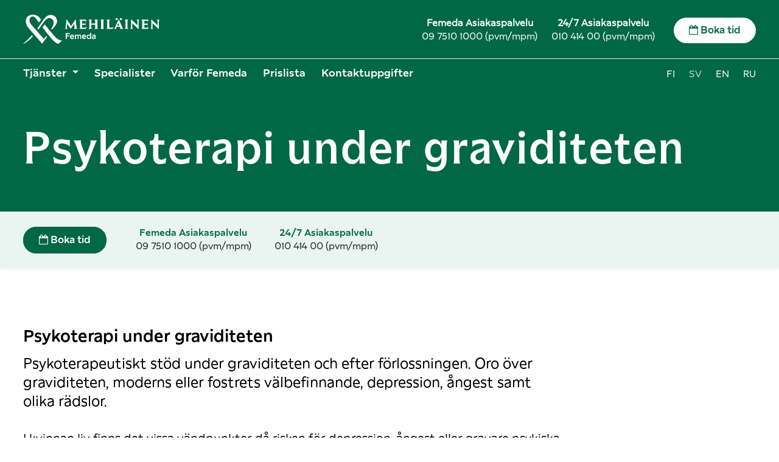

--- FILE ---
content_type: text/html; charset=utf-8
request_url: https://www.femeda.fi/tjanster/psykoterapi-under-graviditeten/
body_size: 3537
content:
<!DOCTYPE html><html lang="sv"><head><meta charset="utf-8"><meta name="viewport" content="width=device-width, initial-scale=1, shrink-to-fit=no"><link rel="canonical" href="https://www.femeda.fi/tjanster/psykoterapi-under-graviditeten/"><link rel="alternate" hreflang="fi" href="https://www.femeda.fi/palvelut/raskausajan-terapiapalvelut/"><link rel="alternate" hreflang="sv" href="https://www.femeda.fi/tjanster/psykoterapi-under-graviditeten/"><link rel="alternate" hreflang="en" href="https://www.femeda.fi/services/prenatal-and-postnatal-therapy/"><title>Psykoterapi under graviditeten — Mehiläinen Femeda</title><meta name="description" content="Psykoterapeutiskt stöd under graviditeten och efter förlossningen. Moderns eller fostrets välbefinnande, depression, ångest samt olika rädslor."><meta name="google-site-verification" content="r6yOXUmUYdnG0lFFzOnRQli2R9geqsq23upkEzGNYdU"><link href="/site/assets/pwpc/pwpc-9da8ac34054ada03522f0f82da5b82748df45719.css" rel="stylesheet"><meta property="og:site_name" content="Mehiläinen Femeda"><meta property="og:locale" content="fi_FI"><meta property="og:type" content="article"><meta property="og:title" content="Psykoterapi under graviditeten — Mehiläinen Femeda"><meta property="og:url" content="https://www.femeda.fi/tjanster/psykoterapi-under-graviditeten/"><meta property="og:description" content="Psykoterapeutiskt stöd under graviditeten och efter förlossningen. Moderns eller fostrets välbefinnande, depression, ångest samt olika rädslor."><meta property="fb:app_id" content="100700093357159"><meta property="og:image" content="https://www.femeda.fi/site/assets/files/1130/001-r.jpg"><meta name="twitter:card" content="summary"><meta name="twitter:title" content="Psykoterapi under graviditeten — Mehiläinen Femeda"><meta name="twitter:description" content="Psykoterapeutiskt stöd under graviditeten och efter förlossningen. Moderns eller fostrets välbefinnande, depression, ångest samt olika rädslor."><meta name="twitter:image" content="https://www.femeda.fi/site/assets/files/1130/001-r.jpg"><link rel="icon" type="image/x-icon" href="/favicon.ico"><script src="/site/assets/pwpc/pwpc-461305fcde2f31310704795a81f2ae531169a5ab.js"></script></head><body><div class="prenavbar"><div class="prenavbar-container"><a class="prenavbar-brand" href="/sv/" title="Mehiläinen Femeda"><img src="/site/templates/img/mehilainen-femeda-m.png" alt="Mehiläinen Femeda" class="navbar-logo"></a><div class="prenavbar-functions"><div class="prenavbar-function"><a href="tel:+358975101000">Femeda Asiakaspalvelu</a><br>09 7510 1000 (pvm/mpm)</div><div class="prenavbar-function"><a href="tel:+3581041400">24/7 Asiakaspalvelu</a><br>010 414 00 (pvm/mpm)</div><a href="https://av.dynamichealth.tieto.com/femeda/Ajanvaraus2.aspx?lang=sv" target="_blank" title="Boka tid" class="btns btns-book"><i class="fa fa-calendar-o"></i> Boka tid</a></div></div></div><header class="navbar navbar-expand-lg sticky-top"><div class="navbar-container"><div class="collapse navbar-collapse" id="navbarSupportedContent"><ul class="navbar-nav"><li class="nav-item dropdown panelmenu-large active"><a class="nav-link dropdown-toggle" href="/tjanster/" id="navbarDropdown" role="button" data-toggle="dropdown" aria-haspopup="true" aria-expanded="false">Tjänster <span class="caret pull-right"></span></a><div class="dropdown-menu panelmenu" aria-labelledby="navbarDropdown"><div class="panelmenu-container"><div class="panelmenu-group"><h3 class="nav-subtitle">Läkartjänster</h3><ul class="nav-sub"><li class="nav-subitem"><a href="/tjanster/gynekologi/" class="nav-sublink ">Gynekolog</a></li><li class="nav-subitem"><a href="/tjanster/fjarrmottagning/" class="nav-sublink ">Fjärrmottagning</a></li><li class="nav-subitem"><a href="/tjanster/specialistlakare-i-inremedicin/" class="nav-sublink ">Specialistläkare i inremedicin</a></li><li class="nav-subitem"><a href="/tjanster/hudlakare/" class="nav-sublink ">Hudläkare</a></li><li class="nav-subitem"><a href="/tjanster/urolog/" class="nav-sublink ">Urolog</a></li><li class="nav-subitem"><a href="/tjanster/psykiater/" class="nav-sublink ">Psykiater</a></li></ul></div><div class="panelmenu-group"><h3 class="nav-subtitle">Graviditet</h3><ul class="nav-sub"><li class="nav-subitem"><a href="/tjanster/uppfoljning-av-graviditet/" class="nav-sublink ">Uppföljning av graviditet</a></li><li class="nav-subitem"><a href="/tjanster/ultraljud-och-fosterundersoknignar/" class="nav-sublink ">Ultraljud och fosterundersöknignar</a></li><li class="nav-subitem"><a href="/tjanster/psykoterapi-under-graviditeten/" class="nav-sublink current">Psykoterapi under graviditeten</a></li><li class="nav-subitem"><a href="/tjanster/fysioterapi/" class="nav-sublink ">Fysioterapi</a></li></ul></div><div class="panelmenu-group"><h3 class="nav-subtitle">Undersökningar</h3><ul class="nav-sub"><li class="nav-subitem"><a href="/tjanster/mammografi/" class="nav-sublink ">Mammografi</a></li><li class="nav-subitem"><a href="/tjanster/ultraljudsundersokningar/" class="nav-sublink ">Ultraljudsundersökningar</a></li><li class="nav-subitem"><a href="/tjanster/kolposkopi/" class="nav-sublink ">Kolposkopi</a></li><li class="nav-subitem"><a href="/tjanster/bentathetsmatning/" class="nav-sublink ">Bentäthetsmätning</a></li><li class="nav-subitem"><a href="/tjanster/laboratorium/" class="nav-sublink ">Laboratorium</a></li></ul></div><div class="panelmenu-group"><h3 class="nav-subtitle">Rådgivning och terapi</h3><ul class="nav-sub"><li class="nav-subitem"><a href="/tjanster/psykolog/" class="nav-sublink ">Psykolog</a></li><li class="nav-subitem"><a href="/tjanster/naringsterapi/" class="nav-sublink ">Näringsterapi</a></li><li class="nav-subitem"><a href="/tjanster/psykoterapi/" class="nav-sublink ">Psykoterapi</a></li><li class="nav-subitem"><a href="/tjanster/korttidspsykoterapi/" class="nav-sublink ">Korttidspsykoterapi</a></li><li class="nav-subitem"><a href="/tjanster/sexualterapi/" class="nav-sublink ">Sexualterapi</a></li><li class="nav-subitem"><a href="/tjanster/fysioterapi/" class="nav-sublink ">Fysioterapi</a></li></ul></div></div></div></li><li class="navi-item"><a class="nav-link " href="/lakare/">Specialister</a></li><li class="navi-item"><a class="nav-link " href="/varfor-femeda/">Varför Femeda</a></li><li class="navi-item"><a class="nav-link " href="/prislista/">Prislista</a></li><li class="navi-item"><a class="nav-link " href="/kontakt/">Kontaktuppgifter</a></li></ul></div><div class="navbar-languages"><ul class="navbar-lang"><li class='navbar-langitem'><a href='/palvelut/raskausajan-terapiapalvelut/' class='navbar-langlink '>fi</a></li><li class='navbar-langitem'><a href='/tjanster/psykoterapi-under-graviditeten/' class='navbar-langlink current'>sv</a></li><li class='navbar-langitem'><a href='/services/prenatal-and-postnatal-therapy/' class='navbar-langlink '>en</a></li><li class='navbar-langitem'><a href='/sv-ru/' class='navbar-langlink '>ru</a></li></ul></div><button class="navbar-toggler" type="button" data-toggle="collapse" data-target="#navbarSupportedContent" aria-controls="navbarSupportedContent" aria-expanded="false" aria-label="Toggle navigation">Meny <i class="fa fa-bars"></i></button></div></header><div class="masthead" id="block1130"><div class="masthead-wrap"><div class="masthead-content"><div class="container-fluid"><div class="row"><div class="col"><h1>Psykoterapi under graviditeten</h1></div></div></div></div></div></div><div class="content content-promo nopadding " id="block1203"><div class="container-fluid"><div class="row"><div class="col-12 text-left"><div class="content-promo-body"><div class="content-promo-button"><p class="nopadding"><a href="https://av.dynamichealth.tieto.com/femeda/Ajanvaraus2.aspx?lang=sv" class="btns btns-block"><i class="fa fa-calendar-o"></i> Boka tid</a></p></div><div class="content-support"><a href="tel:+358975101000">Femeda Asiakaspalvelu</a><br><span style="white-space: nowrap;">09 7510 1000 (pvm/mpm)</div><div class="content-support"><a href="tel:+3581041400">24/7 Asiakaspalvelu</a><br><span style="white-space: nowrap;">010 414 00 (pvm/mpm)</div></div></div></div></div></div><div class="content"><div class="container-fluid"><div class="row"><div class="col-12 col-md-10 col-lg-9"><h2>Psykoterapi under graviditeten</h2><p class="lead">Psykoterapeutiskt stöd under graviditeten och efter förlossningen. Oro över graviditeten, moderns eller fostrets välbefinnande, depression, ångest samt olika rädslor.</p><p>I kvinnan liv finns det vissa vändpunkter då risken för depression, ångest eller gravare psykiska störningar ökar. Graviditeten och framförallt tiden efter förlossningen kan utlösa extra starka känslor, som det kunde vara bra att söka hjälp för, i ett så tidigt skede som möjligt.</p><p>Behandling av depression hos den gravida kvinnan eller den ammande modern avviker från den sedvanliga: psykoterapi på främsta plats och medikamentell behandling endast efter noggrann övervägning. I enstaka fall kan moderns tillstånd dock kräva medicinering.</p><div class="conversion-card"><p><a href="https://av.dynamichealth.tieto.com/femeda/Ajanvaraus2.aspx?lang=sv" target="_blank" class="btns btns-block" onclick="trackBookingLink('https://av.dynamichealth.tieto.com/femeda/Ajanvaraus2.aspx?lang=sv'); return false;"><i class="fa fa-calendar-o"></i> Tidsbeställning via nätet</a><br>eller ring oss på <i class="fa fa-phone"></i> <a href="tel:+358975101000" onclick="trackBookingLink('tel:+358975101000'); return false;">09 7510 1000</a></p></div><p></p></div></div><div class="row margin-top"><div class="col-12"><h2 class="h1">Specialister</h2></div><div class="col-6 col-sm-4 col-lg-3"><a href="/lakare/hertzberg-tove/"><img src="/site/assets/files/1108/psykiatri-tove-hertzberg.400x0.jpg" alt="Tove Hertzberg" class="img-fluid profile-image" title="Tove Hertzberg"></a><h3 class="profile-name"><a href="/lakare/hertzberg-tove/">Tove Hertzberg</a></h3><p class="profile-short">ML, specialistläkare i psykiatri</p></div><div class="col-6 col-sm-4 col-lg-3"><a href="/lakare/juutilainen-kirsi/"><img src="/site/assets/files/1112/psykoterapeutti-kirsi-juutilainen.400x0.jpg" alt="Kirsi Juutilainen" class="img-fluid profile-image" title="Kirsi Juutilainen"></a><h3 class="profile-name"><a href="/lakare/juutilainen-kirsi/">Kirsi Juutilainen</a></h3><p class="profile-short">Pensionerad 10.9.2025</p></div><div class="col-6 col-sm-4 col-lg-3"><a href="/lakare/mannstrom-anna-leena/"><img src="/site/assets/files/1321/femeda-anna-leena-mannstrom.400x0.jpg" alt="Anna-Leena Mannström" class="img-fluid profile-image" title="Anna-Leena Mannström"></a><h3 class="profile-name"><a href="/lakare/mannstrom-anna-leena/">Anna-Leena Mannström</a></h3><p class="profile-short">LL, lastenpsykiatrian erikoislääkäri, varhaisen vuorovaikutuksen psykoterapeutti</p></div></div></div></div><footer><div class="container-fluid"><div class="row"><div class="col-12 col-md-4"><p>Kalevagatan 9 A, våning 2<br>00100 Helsingfors, Finland<br><a href="https://goo.gl/maps/j9hRRiXpGWyGhuD49" target="_blank">Google Maps</a></p><p>T +358 9 7510 1000<br>Feedback <a href="GOSPAM:if.ademef@otsimiot"><span style="unicode-bidi:bidi-override; direction: rtl;" class="email-obfuscator-unreverse">if.ademef@otsimiot</span></a><br> <a href="https://www.facebook.com/laakariasemafemeda/" target="_blank">Facebook</a><br><a href="https://www.instagram.com/laakariasemafemeda/" target="_blank">Instagram</a><br></p></div><div class="col-12 col-md-4"><h4>Läkarmottagning</h4><p>Måndag till torsdag kl 8.00-19.30<br>Fredag kl 8.00-15.00</p><h4>Vårt laboratorium betjänar Er</h4><p>Måndag till Torsdag kl 8.00-19.00<br>Fredag kl 8.30-14.00</p><h4></h4></div><div class="col-12 col-md-4"><p><a href="/prislista/">Prislista</a><br> <a href="/patientregistret/">Patientregister</a><br> <a href="/tietoturva-sv/">Tietoturva</a></p><p><img src="/site/templates/img/avainlippu-r.png" style="width: 75px;" alt="Avainlippu" title="Avainlippu"></p></div></div><div class="row credits"><div class="col-12 col-md-8"><p>&copy; 2026 Femeda Oy</p></div></div></div></footer><link rel="stylesheet" type="text/css" href="/site/templates/node_modules/font-awesome/css/font-awesome.min.css"><script src="/site/assets/pwpc/pwpc-831140d90426bb278d5ac26b33a5f50bccd5a74a.js"></script><script>jQuery(document).ready(function(){
var win_height = $(window).height();
var win_width = $(window).width();
var canvas_height = Math.ceil(win_height * 0.4);
var canvas_slim = Math.ceil(win_height * 0.3);
$('.canvas').height(canvas_height);
$('.canvas-slim').height(canvas_slim);
});
$(window).resize(function() {
var win_height = $(window).height();
var win_width = $(window).width();
var canvas_height = Math.ceil(win_height * 0.4);
var canvas_slim = Math.ceil(win_height * 0.3);
$('.canvas').height(canvas_height);
$('.canvas-slim').height(canvas_slim);
});</script><script>
    $(document).on('click', 'a[href^="#"]', function(e) {
        var id = $(this).attr('href');
        var $id = $(id);
        if ($id.length === 0) {
            return;
        }
        e.preventDefault();
        var pos = $(id).offset().top - 100;
        $('body, html').animate({
            scrollTop: pos
        }, 1000);
    });
    </script></body></html>

--- FILE ---
content_type: application/javascript
request_url: https://www.femeda.fi/site/assets/pwpc/pwpc-831140d90426bb278d5ac26b33a5f50bccd5a74a.js
body_size: 974
content:
+function($){"use strict";function t(t){var e,a=t.attr("data-target")||(e=t.attr("href"))&&e.replace(/.*(?=#[^\s]+$)/,"");return $(a)}function e(t){return this.each(function(){var e=$(this),s=e.data("bs.collapse"),i=$.extend({},a.DEFAULTS,e.data(),"object"==typeof t&&t);!s&&i.toggle&&/show|hide/.test(t)&&(i.toggle=!1),s||e.data("bs.collapse",s=new a(this,i)),"string"==typeof t&&s[t]()})}var a=function(t,e){this.$element=$(t),this.options=$.extend({},a.DEFAULTS,e),this.$trigger=$('[data-toggle="collapse"][href="#'+t.id+'"],[data-toggle="collapse"][data-target="#'+t.id+'"]'),this.transitioning=null,this.options.parent?this.$parent=this.getParent():this.addAriaAndCollapsedClass(this.$element,this.$trigger),this.options.toggle&&this.toggle()};a.VERSION="3.3.6",a.TRANSITION_DURATION=350,a.DEFAULTS={toggle:!0},a.prototype.dimension=function(){var t=this.$element.hasClass("width");return t?"width":"height"},a.prototype.show=function(){if(!this.transitioning&&!this.$element.hasClass("in")){var t,s=this.$parent&&this.$parent.children(".panel").children(".in, .collapsing");if(!(s&&s.length&&(t=s.data("bs.collapse"),t&&t.transitioning))){var i=$.Event("show.bs.collapse");if(this.$element.trigger(i),!i.isDefaultPrevented()){s&&s.length&&(e.call(s,"hide"),t||s.data("bs.collapse",null));var n=this.dimension();this.$element.removeClass("collapse").addClass("collapsing")[n](0).attr("aria-expanded",!0),this.$trigger.removeClass("collapsed").attr("aria-expanded",!0),this.transitioning=1;var l=function(){this.$element.removeClass("collapsing").addClass("collapse in")[n](""),this.transitioning=0,this.$element.trigger("shown.bs.collapse")};if(!$.support.transition)return l.call(this);var o=$.camelCase(["scroll",n].join("-"));this.$element.one("bsTransitionEnd",$.proxy(l,this)).emulateTransitionEnd(a.TRANSITION_DURATION)[n](this.$element[0][o])}}}},a.prototype.hide=function(){if(!this.transitioning&&this.$element.hasClass("in")){var t=$.Event("hide.bs.collapse");if(this.$element.trigger(t),!t.isDefaultPrevented()){var e=this.dimension();this.$element[e](this.$element[e]())[0].offsetHeight,this.$element.addClass("collapsing").removeClass("collapse in").attr("aria-expanded",!1),this.$trigger.addClass("collapsed").attr("aria-expanded",!1),this.transitioning=1;var s=function(){this.transitioning=0,this.$element.removeClass("collapsing").addClass("collapse").trigger("hidden.bs.collapse")};return $.support.transition?void this.$element[e](0).one("bsTransitionEnd",$.proxy(s,this)).emulateTransitionEnd(a.TRANSITION_DURATION):s.call(this)}}},a.prototype.toggle=function(){this[this.$element.hasClass("in")?"hide":"show"]()},a.prototype.getParent=function(){return $(this.options.parent).find('[data-toggle="collapse"][data-parent="'+this.options.parent+'"]').each($.proxy(function(e,a){var s=$(a);this.addAriaAndCollapsedClass(t(s),s)},this)).end()},a.prototype.addAriaAndCollapsedClass=function(t,e){var a=t.hasClass("in");t.attr("aria-expanded",a),e.toggleClass("collapsed",!a).attr("aria-expanded",a)};var s=$.fn.collapse;$.fn.collapse=e,$.fn.collapse.Constructor=a,$.fn.collapse.noConflict=function(){return $.fn.collapse=s,this},$(document).on("click.bs.collapse.data-api",'[data-toggle="collapse"]',function(a){var s=$(this);s.attr("data-target")||a.preventDefault();var i=t(s),n=i.data("bs.collapse"),l=n?"toggle":s.data();e.call(i,l)})}(jQuery);
